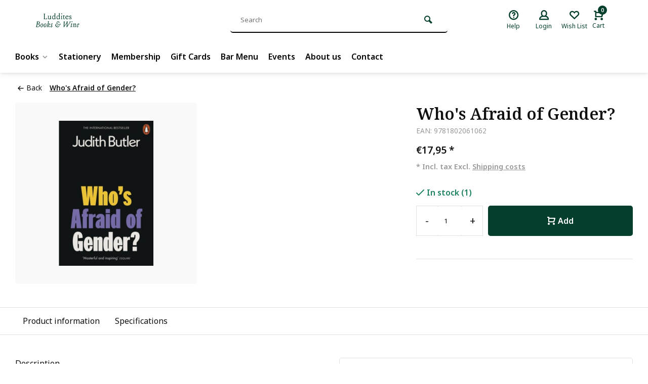

--- FILE ---
content_type: text/html;charset=utf-8
request_url: https://www.luddites.be/whos-afraid-of-gender.html
body_size: 11796
content:
<!DOCTYPE html><html lang="us"><head><meta charset="utf-8"/><!-- [START] 'blocks/head.rain' --><!--

  (c) 2008-2026 Lightspeed Netherlands B.V.
  http://www.lightspeedhq.com
  Generated: 29-01-2026 @ 06:36:21

--><link rel="canonical" href="https://www.luddites.be/whos-afraid-of-gender.html"/><link rel="alternate" href="https://www.luddites.be/index.rss" type="application/rss+xml" title="New products"/><meta name="robots" content="noodp,noydir"/><meta name="google-site-verification" content="xxZkJEW_nRH6SFNuXO6Je8HxzkaSQLpYkxfT1zMrxnc"/><meta property="og:url" content="https://www.luddites.be/whos-afraid-of-gender.html?source=facebook"/><meta property="og:site_name" content="Luddites Books &amp; Wine"/><meta property="og:title" content="Who&#039;s Afraid of Gender?"/><meta property="og:description" content="Author: Judith Butler, Cover: Paperback, Pages: 320"/><meta property="og:image" content="https://cdn.webshopapp.com/shops/297859/files/472966122/whos-afraid-of-gender.jpg"/><!--[if lt IE 9]><script src="https://cdn.webshopapp.com/assets/html5shiv.js?2025-02-20"></script><![endif]--><!-- [END] 'blocks/head.rain' --><meta http-equiv="X-UA-Compatible" content="IE=edge" /><title>Who&#039;s Afraid of Gender? - Luddites Books &amp; Wine</title><meta name="description" content="Author: Judith Butler, Cover: Paperback, Pages: 320"><meta name="keywords" content="Who&#039;s, Afraid, of, Gender?, Bookstore, wine bar, books, wine"><meta name="MobileOptimized" content="320"><meta name="HandheldFriendly" content="true"><meta name="viewport" content="width=device-width, initial-scale=1, minimum-scale=1, maximum-scale=1"><meta name="author" content="https://www.webdinge.nl/"><link rel="preload" href="https://fonts.googleapis.com/css2?family=Noto+Serif:wght@600&amp;family=Noto+Sans:wght@400;600;700;800;900&display=swap" as="style"><link rel="preconnect" href="https://fonts.googleapis.com"><link rel="preconnect" href="https://fonts.gstatic.com" crossorigin><link rel="dns-prefetch" href="https://fonts.googleapis.com"><link rel="dns-prefetch" href="https://fonts.gstatic.com" crossorigin><link href='https://fonts.googleapis.com/css2?family=Noto+Serif:wght@600&amp;family=Noto+Sans:wght@400;600;700;800;900&display=swap' rel='stylesheet'><link rel="preconnect" href="//cdn.webshopapp.com/" crossorigin><link rel="dns-prefetch" href="//cdn.webshopapp.com/"><link rel="preload" as="style" href="https://cdn.webshopapp.com/shops/297859/themes/157064/assets/deviant-functions.css?2026011411454720201123231901"><link rel="preload" as="style" href="https://cdn.webshopapp.com/shops/297859/themes/157064/assets/theme-deviant.css?2026011411454720201123231901"><link rel="preload" as="script" href="https://cdn.webshopapp.com/shops/297859/themes/157064/assets/deviant-functions.js?2026011411454720201123231901"><link rel="preload" as="script" href="https://cdn.webshopapp.com/shops/297859/themes/157064/assets/theme-deviant.js?2026011411454720201123231901"><link rel="shortcut icon" href="https://cdn.webshopapp.com/shops/297859/themes/157064/v/1149471/assets/favicon.ico?20220209193509" type="image/x-icon" /><link rel="stylesheet" href="https://cdn.webshopapp.com/shops/297859/themes/157064/assets/deviant-functions.css?2026011411454720201123231901" /><link rel="stylesheet" href="https://cdn.webshopapp.com/shops/297859/themes/157064/assets/theme-deviant.css?2026011411454720201123231901" /><script src="https://cdn.webshopapp.com/shops/297859/themes/157064/assets/jquery-3-5-1-min.js?2026011411454720201123231901"></script><script>
 window.lazySizesConfig = window.lazySizesConfig || {};
 window.lazySizesConfig.lazyClass = 'lazy';
 document.addEventListener('lazybeforeunveil', function(e){
    var bg = e.target.getAttribute('data-bg');
    if(bg){
        e.target.style.backgroundImage = 'url(' + bg + ')';
    }
});
</script><script type="application/ld+json">
{
  "@context": "https://schema.org/",
  "@type": "Organization",
  "url": "https://www.luddites.be/",
  "name": "Luddites Books &amp; Wine",
  "legalName": "Luddites Books &amp; Wine",
  "description": "Author: Judith Butler, Cover: Paperback, Pages: 320",
  "logo": "https://cdn.webshopapp.com/shops/297859/themes/157064/v/2383854/assets/logo.png?20240806094116",
  "image": "https://cdn.webshopapp.com/shops/297859/themes/157064/assets/banner1.png?2026011411454720201123231901",
  "contactPoint": {
    "@type": "ContactPoint",
    "contactType": "Customer service",
    "telephone": "+32 3 298 55 33"
  },
  "address": {
    "@type": "PostalAddress",
    "streetAddress": "Hopland 34",
    "addressLocality": "Antwerpen",
    "addressRegion": "",
    "postalCode": "2000",
    "addressCountry": "Belgium"
  }
}
</script><style>.kiyoh-shop-snippets {	display: none !important;}</style></head><body><!-- Google Tag Manager (noscript) --><noscript><iframe src="https://www.googletagmanager.com/ns.html?id="
height="0" width="0" style="display:none;visibility:hidden"></iframe></noscript><!-- End Google Tag Manager (noscript) --><div class="main-container two-lines btn_round"><header id="header" ><div class="inner-head logo_ll"><div class="header flex flex-align-center flex-between container"><div class="logo "><a href="https://www.luddites.be/" title="Luddites Books &amp; Wine" ><img src="https://cdn.webshopapp.com/shops/297859/themes/157064/v/1149309/assets/mobile-logo.png?20220209181030" alt="Luddites Books &amp; Wine" width="240" height="60"  class="visible-mobile visible-tablet" /><img src="https://cdn.webshopapp.com/shops/297859/files/402344690/logo-luddites.svg" alt="Luddites Books &amp; Wine" width="240" height="60"  class="visible-desktop" /></a></div><div class="search search-desk flex1 visible-desktop"><form action="https://www.luddites.be/search/" method="get"><div class="clearable-input flex"><input type="text" name="q" class="search-query" autocomplete="off" placeholder="Search" value="" /><span class="clear-search btn-round small hidden-desktop" data-clear-input><i class="icon-remove"></i></span><button type="submit" class="btn"><i class="icon-search"></i></button></div></form><div class="autocomplete dropdown-menu" role="menu"><div class="products container grid grid-6"></div><div class="notfound">No products found</div><div class="more"><a class="banner-btn trans livesearch" href="#">View all results <span>(0)</span></a></div></div></div><div class="tools-wrap flex flex-align-center "><div class="tool service"><div class="select-dropdown"><a class="flex flex-column flex-align-center" href="https://www.luddites.be/service/"><i class="icon-help"></i><span class="small-lable visible-desktop">Help</span></a></div></div><div class="tool myacc"><div class="select-dropdown"><a class="flex flex-column flex-align-center" data-fancybox="" data-src="#popup-login" data-options='{"touch" : false, "modal" : false}' href="javascript:;"><i class="icon-users"></i><span class="small-lable  visible-desktop">Login</span></a></div></div><div class="tool wishlist"><a class="flex flex-column flex-align-center" data-fancybox="" data-src="#popup-login" data-options='{"touch" : false, "modal" : false}' href="javascript:;"><i class="icon-heart"></i><span class="small-lable  visible-desktop">Wish List</span></a></div><div class="tool mini-cart"><div class="select-dropdown"><a href="https://www.luddites.be/cart/" class="flex flex-column flex-align-center"><span class="i-wrap"><span class="ccnt">0</span><i class="icon-cart-modern"></i></span><span class="small-lable visible-desktop">Cart</span></a><div class="dropdown-menu keep-open" role="menu"><div class="pleasewait"><svg width="100px"  height="100px"  xmlns="http://www.w3.org/2000/svg" viewBox="0 0 100 100" preserveAspectRatio="xMidYMid" class="lds-eclipse" style="background: rgba(0, 0, 0, 0) none repeat scroll 0% 0%;"><path ng-attr-d="" ng-attr-fill="" stroke="none" d="M10 50A40 40 0 0 0 90 50A40 42 0 0 1 10 50" fill="#ff5000"><animateTransform attributeName="transform" type="rotate" calcMode="linear" values="0 50 51;360 50 51" keyTimes="0;1" dur="1s" begin="0s" repeatCount="indefinite"></animateTransform></path></svg></div><div class="title">Cart<span class="close-cart btn-round small visible-mobile visible-tablet"><i class="icon-remove"></i></span></div><div class="widget_content flex flex-column"><div class="item no-products ">You have no items in your shopping cart</div></div><div class="cart-info show"><div class="total"><div class="shipc flex flex-align-center flex-between"><span>Total:</span><span class="amount">€0,00</span></div><a href="https://www.luddites.be/checkout/" class="btn btn1" title="Checkout">Checkout</a><a href="https://www.luddites.be/cart/" title="Edit shopping cart" class="view-cart btn btn3">Edit shopping cart</a></div></div></div></div></div></div></div><nav id="menu" class="nav list-inline menu_style1 visible-desktop"><div class="container"><ul class="menu list-inline"><li class="item sub"><a href="https://www.luddites.be/books/" title="Books">Books<i class="hidden-tab-ls icon-small-down"></i></a><div class="dropdown-menu"><ul><li><a class="flex flex-between flex-align-center" href="https://www.luddites.be/books/english-fiction/" title="English Fiction">English Fiction<i class="hidden-tab-ls icon-small-right"></i></a><ul class="dropdown-menu ss"><li class="sub-item-title">English Fiction</li><li><a class="flex flex-between flex-align-center" href="https://www.luddites.be/books/english-fiction/literature/" title="Literature">Literature</a></li><li><a class="flex flex-between flex-align-center" href="https://www.luddites.be/books/english-fiction/ya/" title="YA">YA</a></li><li><a class="flex flex-between flex-align-center" href="https://www.luddites.be/books/english-fiction/poetry/" title="Poetry">Poetry</a></li><li><a class="flex flex-between flex-align-center" href="https://www.luddites.be/books/english-fiction/graphic-novels/" title="Graphic Novels">Graphic Novels</a></li><li><a class="flex flex-between flex-align-center" href="https://www.luddites.be/books/english-fiction/fantasy/" title="Fantasy">Fantasy</a></li><li><a class="flex flex-between flex-align-center" href="https://www.luddites.be/books/english-fiction/science-fiction/" title="Science Fiction">Science Fiction</a></li><li><a class="flex flex-between flex-align-center" href="https://www.luddites.be/books/english-fiction/special-editions/" title="Special Editions">Special Editions</a></li><li><a class="flex flex-between flex-align-center" href="https://www.luddites.be/books/english-fiction/japanese-literature/" title="Japanese Literature">Japanese Literature</a></li><li><a class="flex flex-between flex-align-center" href="https://www.luddites.be/books/english-fiction/romance/" title="Romance">Romance</a></li><li><a class="flex flex-between flex-align-center" href="https://www.luddites.be/books/english-fiction/romantasy/" title="Romantasy">Romantasy</a></li><li><a class="flex flex-between flex-align-center" href="https://www.luddites.be/books/english-fiction/horror/" title="Horror">Horror</a></li><li><a class="flex flex-between flex-align-center" href="https://www.luddites.be/books/english-fiction/cozy-crime/" title="Cozy Crime">Cozy Crime</a></li><li class="cat-l"><a href="https://www.luddites.be/books/english-fiction/" title="English Fiction" class="btn btn3">View all</a></li></ul></li><li><a class="flex flex-between flex-align-center" href="https://www.luddites.be/books/english-non-fiction/" title="English Non-fiction">English Non-fiction<i class="hidden-tab-ls icon-small-right"></i></a><ul class="dropdown-menu ss"><li class="sub-item-title">English Non-fiction</li><li><a class="flex flex-between flex-align-center" href="https://www.luddites.be/books/english-non-fiction/psychology/" title="Psychology">Psychology</a></li><li><a class="flex flex-between flex-align-center" href="https://www.luddites.be/books/english-non-fiction/travel/" title="Travel">Travel</a></li><li><a class="flex flex-between flex-align-center" href="https://www.luddites.be/books/english-non-fiction/society-essays/" title="Society &amp; Essays">Society &amp; Essays</a></li><li><a class="flex flex-between flex-align-center" href="https://www.luddites.be/books/english-non-fiction/history/" title="History">History</a></li><li><a class="flex flex-between flex-align-center" href="https://www.luddites.be/books/english-non-fiction/philosophy/" title="Philosophy">Philosophy</a></li><li><a class="flex flex-between flex-align-center" href="https://www.luddites.be/books/english-non-fiction/food-wine-lit/" title="Food &amp; Wine Lit">Food &amp; Wine Lit</a></li><li><a class="flex flex-between flex-align-center" href="https://www.luddites.be/books/english-non-fiction/science/" title="Science">Science</a></li><li><a class="flex flex-between flex-align-center" href="https://www.luddites.be/books/english-non-fiction/art/" title="Art">Art</a></li><li><a class="flex flex-between flex-align-center" href="https://www.luddites.be/books/english-non-fiction/language/" title="Language">Language</a></li><li class="cat-l"><a href="https://www.luddites.be/books/english-non-fiction/" title="English Non-fiction" class="btn btn3">View all</a></li></ul></li><li><a class="flex flex-between flex-align-center" href="https://www.luddites.be/books/childrens/" title="Children&#039;s">Children&#039;s<i class="hidden-tab-ls icon-small-right"></i></a><ul class="dropdown-menu ss"><li class="sub-item-title">Children&#039;s</li><li><a class="flex flex-between flex-align-center" href="https://www.luddites.be/books/childrens/kinderboeken/" title="Kinderboeken">Kinderboeken<i class="icon-small-right"></i></a><ul class="dropdown-menu sss"><li class="sub-item-title">Kinderboeken</li><li><a class="flex flex-between flex-align-center" href="https://www.luddites.be/books/childrens/kinderboeken/baby-en-peuterboeken/" title="Baby- en peuterboeken">Baby- en peuterboeken</a></li><li><a class="flex flex-between flex-align-center" href="https://www.luddites.be/books/childrens/kinderboeken/informatieve-boeken/" title="Informatieve boeken">Informatieve boeken</a></li><li><a class="flex flex-between flex-align-center" href="https://www.luddites.be/books/childrens/kinderboeken/jeugdboeken/" title="Jeugdboeken">Jeugdboeken</a></li><li><a class="flex flex-between flex-align-center" href="https://www.luddites.be/books/childrens/kinderboeken/prentenboeken/" title="Prentenboeken">Prentenboeken</a></li><li class="cat-l"><a href="https://www.luddites.be/books/childrens/kinderboeken/" title="Kinderboeken" class="btn btn3">View all</a></li></ul></li><li><a class="flex flex-between flex-align-center" href="https://www.luddites.be/books/childrens/childrens-books/" title="Children&#039;s Books">Children&#039;s Books</a></li><li class="cat-l"><a href="https://www.luddites.be/books/childrens/" title="Children&#039;s" class="btn btn3">View all</a></li></ul></li><li><a class="flex flex-between flex-align-center" href="https://www.luddites.be/books/nederlandstalige-fictie/" title="Nederlandstalige Fictie">Nederlandstalige Fictie<i class="hidden-tab-ls icon-small-right"></i></a><ul class="dropdown-menu ss"><li class="sub-item-title">Nederlandstalige Fictie</li><li><a class="flex flex-between flex-align-center" href="https://www.luddites.be/books/nederlandstalige-fictie/literatuur/" title="Literatuur">Literatuur</a></li><li><a class="flex flex-between flex-align-center" href="https://www.luddites.be/books/nederlandstalige-fictie/poezie/" title="Poëzie">Poëzie</a></li><li><a class="flex flex-between flex-align-center" href="https://www.luddites.be/books/nederlandstalige-fictie/strips-en-cartoons/" title="Strips en Cartoons">Strips en Cartoons</a></li><li class="cat-l"><a href="https://www.luddites.be/books/nederlandstalige-fictie/" title="Nederlandstalige Fictie" class="btn btn3">View all</a></li></ul></li><li><a class="flex flex-between flex-align-center" href="https://www.luddites.be/books/nederlandstalige-non-fictie/" title="Nederlandstalige Non-fictie">Nederlandstalige Non-fictie<i class="hidden-tab-ls icon-small-right"></i></a><ul class="dropdown-menu ss"><li class="sub-item-title">Nederlandstalige Non-fictie</li><li><a class="flex flex-between flex-align-center" href="https://www.luddites.be/books/nederlandstalige-non-fictie/eten-en-drinken/" title="Eten en drinken">Eten en drinken</a></li><li><a class="flex flex-between flex-align-center" href="https://www.luddites.be/books/nederlandstalige-non-fictie/filosofie/" title="Filosofie">Filosofie</a></li><li><a class="flex flex-between flex-align-center" href="https://www.luddites.be/books/nederlandstalige-non-fictie/geschiedenis/" title="Geschiedenis">Geschiedenis</a></li><li><a class="flex flex-between flex-align-center" href="https://www.luddites.be/books/nederlandstalige-non-fictie/psychologie/" title="Psychologie">Psychologie</a></li><li><a class="flex flex-between flex-align-center" href="https://www.luddites.be/books/nederlandstalige-non-fictie/reizen/" title="Reizen">Reizen</a></li><li><a class="flex flex-between flex-align-center" href="https://www.luddites.be/books/nederlandstalige-non-fictie/mens-en-maatschappij/" title="Mens en maatschappij">Mens en maatschappij</a></li><li class="cat-l"><a href="https://www.luddites.be/books/nederlandstalige-non-fictie/" title="Nederlandstalige Non-fictie" class="btn btn3">View all</a></li></ul></li><li class="cat-l"><a href="https://www.luddites.be/books/" title="Books" class="btn btn3">View all</a></li></ul></div></li><li class="item"><a href="https://www.luddites.be/stationery/" title="Stationery">Stationery</a></li><li class="item"><a href="https://www.luddites.be/one-year-membership.html" title="Membership">Membership</a></li><li class="item"><a href="https://www.luddites.be/buy-gift-card/" title="Gift Cards">Gift Cards</a></li><li class="item"><a href="https://www.luddites.be/service/menu/" title="Bar Menu">Bar Menu</a></li><li class="item"><a href="https://www.luddites.be/blogs/events/" title="Events">Events</a></li><li class="item"><a href="https://www.luddites.be/service/about/" title="About us">About us</a></li><li class="item"><a href="https://www.luddites.be/service/" title="Contact">Contact</a></li></ul></div></nav></div><div class="search ll flex1 visible-mobile visible-tablet search-mob"><div class="mob-men flex flex-align-center"><i class="icon-menu"></i></div><form action="https://www.luddites.be/search/" method="get"><div class="clearable-input flex"><input type="text" name="q" class="search-query" autocomplete="off" placeholder="Search" value="" /><span class="clear-search btn-round small hidden-desktop" data-clear-input><i class="icon-remove"></i></span></div></form><div class="autocomplete dropdown-menu" role="menu"><div class="products container grid grid-6"></div><div class="notfound">No products found</div><div class="more"><a class="banner-btn trans livesearch" href="#">View all results <span>(0)</span></a></div></div></div></header><div class="mobile-add-msg"><div class="inner-msg"><span class="title">Added to cart</span><div class="item flex flex-align-center"><div class="item-image-container greyed"><img src="" alt="" width="60" height="60" /></div><span class="item-name flex1"></span><span class="item-price-container flex flex-column"><span class="old-price"></span><span class="item-price"></span></span></div><a href="https://www.luddites.be/cart/" class="btn btn1" title="Edit shopping cart">Edit shopping cart</a><a href="javascript:;" title="Continue shopping" class="hide-msg btn btn3">Continue shopping</a></div></div><script type="application/ld+json">
{
  "@context": "https://schema.org/",
  "@type": "Product",
  "name": "Who&#039;s Afraid of Gender?",
  "image": [
        "https://cdn.webshopapp.com/shops/297859/files/472966122/image.jpg"       ],
  "description": "Author: Judith Butler, Cover: Paperback, Pages: 320",
  "mpn": "",
  "sku": "",
  "brand": {
    "@type": "Brand",
    "name": ""
  },
    "offers": {
    "@type": "Offer",
    "url": "https://www.luddites.be/whos-afraid-of-gender.html",
    "priceCurrency": "EUR",
    "price": "17.95",
    "itemCondition": "https://schema.org/NewCondition",
    "availability": "https://schema.org/InStock",
    "priceValidUntil": "01/29/2027"
  }}
</script><link href="https://cdn.webshopapp.com/shops/297859/themes/157064/assets/product.css?2026011411454720201123231901" rel="stylesheet" type='text/css' /><script src="https://cdn.webshopapp.com/shops/297859/themes/157064/assets/product.js?2026011411454720201123231901"></script><div class="container"><script type="application/ld+json">
{
"@context": "https://schema.org",
"@type": "BreadcrumbList",
  "itemListElement": [{
    "@type": "ListItem",
    "position": 1,
    "name": "Home",
    "item": "https://www.luddites.be/"
  },    {
    "@type": "ListItem",
    "position": 2,
    "name": "Who&#039;s Afraid of Gender?",
    "item": "https://www.luddites.be/whos-afraid-of-gender.html"
  }     ]
}
</script><div class="breadcrumb-container flex flex-align-center flex-wrap"><a class="go-back" href="javascript: history.go(-1)"><i class="icon-tail-left icon_w_text"></i>Back</a><a href="https://www.luddites.be/whos-afraid-of-gender.html"  class="visible-desktop active">Who&#039;s Afraid of Gender?</a></div></div><div class="product-content container flex"><div class="images item small blocks  solid "><div class="carousel-wrap flex"><div class="main-images swiper-container" id="carouselMain" data-sw-rows="2"><div class="swiper-wrapper"><div class="swiper-slide"><a href="https://cdn.webshopapp.com/shops/297859/files/472966122/whos-afraid-of-gender.jpg" data-fancybox="gallery" class="greyed"><img data-src="https://cdn.webshopapp.com/shops/297859/files/472966122/700x700x2/whos-afraid-of-gender.jpg" alt="Who&#039;s Afraid of Gender?" class="lazy img-responsive" width=700 height=700 /></a></div></div><div class="swiper-pagination" id="page935631388"></div><div class="swiper-scrollbar" id="scroll571961000"></div><a class="swiper-prev btn-round visible-desktop" id="control773915770"><i class="icon-tail-left"></i></a><a class="swiper-next btn-round visible-desktop" id="control1637449815"><i class="icon-tail-right"></i></a></div></div></div><div class="meta item"><a href="https://www.luddites.be/" class="brand-name"></a><h1 class="title">Who&#039;s Afraid of Gender?</h1><span class="spec-label">EAN: 9781802061062</span><div class="item-price-container flex flex-between flex-align-center" 
       	
      ><div class="wrap"><span class="item-price">€17,95        <span class="asterisk">*</span></span><div class="de-legal"><span class="shippingreturn-de">
          * Incl. tax Excl. <a href="https://www.luddites.be/service/shipping-returns/" data-fancybox="" data-type="ajax" data-src="https://www.luddites.be/service/shipping-returns/" data-filter=".anyipsum" data-options='{"touch" : false, "modal" : false}' href="javascript:;">Shipping costs</a></span></div></div></div><form action="https://www.luddites.be/cart/add/310875499/" id="product_configure_form" method="post" ><input type="hidden" name="bundle_id" id="product_configure_bundle_id" value=""><div class="product-add  custom-select" data-product_id="156483193"><input type="hidden" name="bundle_id" id="product_configure_bundle_id" value=""></div><div class="stock-level"><span class="color-green"><i class="icon-check icon_w_text"></i>In stock (1)     	 </span></div><div class="adding make-sticky flex flex-align-center"><div class="errors"><span class="subtitle">Required fields:</span><ul class="config_errors"></ul></div><div class="quantity-input flex1"><div class="input-wrap is_pp"><a href="javascript:;" class="down quantity-btn " data-way="down">-</a><input type="number" pattern="/d*" name="quantity" value="1" ><a href="javascript:;" class="up quantity-btn " data-way="up">+</a></div></div><button type="submit" class=" pp_is_add_btn flex2 btn btn1 stay" title="Add to cart"><i class="icon-cart-modern icon_w_text"></i>Add</button></div></form><div class="action-btns flex flex-align-center"></div><div class="product-usps"></div></div></div><nav class="product-menu visible-desktop"><div class="container flex"><ul class="list-inline flex1"><li><a href="#description" class="goMenu">Product information</a></li><li><a href="#specifications" class="goMenu">Specifications</a></li></ul><div class="secondary_add flex flex-align-center"><img class="lazy" src="https://cdn.webshopapp.com/shops/297859/files/472966122/100x100x2/whos-afraid-of-gender.jpg" alt="Who&#039;s Afraid of Gender?" width="100" height="100" /><span class="flex1"><span class="sec-title">Who&#039;s Afraid of Gender?</span><div class="pricing"><span class="item-price"><span class="reg_p">€17,95</span><span class="asterisk">*</span></span></div></span><button type="submit" class="pp_is_add_btn add_sec btn btn1 stay" title="Add to cart"><i class="icon-cart-modern"></i></button></div></div></nav><div class="product-desc" id="block1"><div class="flex container" ><div class="flex1 col1"><div class="product-block" id="description"><div class="header-title flex flex-column"><span class="subtitle">Description</span><span class="title">Who&#039;s Afraid of Gender?</span></div><div class="codes flex flex-align-center"></div><div class="desc-wrap toggle-content "><p>From one of the most influential thinkers of our time, an enlightening, essential account of how a fear of gender is fuelling reactionary politics around the world Judith Butler, the ground-breaking philosopher whose work has redefined how we think about gender and sexuality, confronts the attacks on gender that have become central to right-wing movements today. Global networks have formed ‘anti-gender ideology movements’ dedicated to circulating a fantasy that gender is a dangerous threat to families, local cultures, civilization – and even ‘man’ himself. Inflamed by the rhetoric of public figures, this movement has sought to abolish reproductive justice, undermine protections against violence, and strip trans and queer people of their rights.<br /><br />But what, exactly, is so disturbing about gender? In this vital, courageous book, Butler carefully examines how ‘gender’ has become a phantasm for emerging authoritarian regimes, fascist formations and transexclusionary feminists, and the concrete ways in which this phantasm works. Operating in tandem with deceptive accounts of critical race theory and xenophobic panics about migration, the anti-gender movement demonizes struggles for equality and leaves millions of people vulnerable to subjugation. An essential intervention into one of the most fraught issues of our moment, Who's Afraid of Gender? is a galvanizing call to make a broad coalition with all those who struggle for equality and fight injustice.<br /><br />Imagining new possibilities for freedom and solidarity, Butler offers us an essentially hopeful work that is both timely and timeless.</p></div></div></div><div class="flex1 col2"><div class="service product-block" id="service"><div class="wrap flex flex-column"><span class="title">Can we help?</span><div style="position:relative;"><div class="service-block flex flex-align-center"><i class="serv-icon icon-phone"></i><span class="text flex"><span>Call us</span><a href="tel:+32 3 298 55 33">+32 3 298 55 33</a></span></div><div class="service-block flex flex-align-center"><i class="serv-icon icon-send"></i><span class="text flex"><span>Send us an email</span><a href="/cdn-cgi/l/email-protection#4b232e2727240b273e2f2f223f2e3865292e"><span class="__cf_email__" data-cfemail="f8909d949497b8948d9c9c918c9d8bd69a9d">[email&#160;protected]</span></a></span></div></div></div></div></div></div></div><div class="product-desc" id="block2"><div class="container" ><div id="specifications" class="specs product-block flex"><div class="inner flex1"><span class="title">Specifications</span><div class="single-tab mobile-wrap"><ul class="product-details-list"><li><span class="spec-label">EAN:</span><span class="spec-value"> 9781802061062</span></li><li><span class="spec-label">Author</span><span class="spec-value">
                                  Judith Butler 
                                                  </span></li><li><span class="spec-label">Cover</span><span class="spec-value">
                                  Paperback
                                                  </span></li><li><span class="spec-label">Pages</span><span class="spec-value">
                                  320
                                                  </span></li></ul></div></div></div></div></div><div class="product-desc" id="block3"><div class="container" ></div></div><div class="related"><div id="recent" class="home-products"><div class="container header flex flex-align-center flex-between"><div class="header-title  flex flex-column"><span class="subtitle"></span><span class="title">Recently viewed</span></div></div><div class="container"><div class="carousel"><div class="swiper-container normal" id="carousel966655795"data-sw-items="[4,3.1,1.5]" data-sw-nav="true" data-sw-freemode="true" data-sw-scroll="true"><div class="swiper-wrapper"><div class="item is_grid swiper-slide   flex flex-column" data-handle="https://www.luddites.be/whos-afraid-of-gender.html" data-vid="310875499" data-extrainfo="" data-imgor="square" ><div class="item-image-container small square"><a class="m-img greyed" href="https://www.luddites.be/whos-afraid-of-gender.html" title="Who&#039;s Afraid of Gender?"><img src="https://cdn.webshopapp.com/assets/blank.gif?2025-02-20" data-src="https://cdn.webshopapp.com/shops/297859/files/472966122/320x320x2/whos-afraid-of-gender.jpg" alt="Who&#039;s Afraid of Gender?" class="lazy" width=320 height=320 /></a><div class="label flex"></div></div><div class="item-meta-container flex flex-column flex1"><a class="item-name" href="https://www.luddites.be/whos-afraid-of-gender.html" title="Who&#039;s Afraid of Gender?"><h3>Who&#039;s Afraid of Gender?</h3></a><div class="short-desc">Author: Judith Butler, Cover: Paperback, Pages: 320</div><div class="item-btn flex flex-align-center flex-between"><div class="item-price-container no-reviews flex flex-column"><span class="item-price">€17,95<span class="asterisk">*</span></span></div><div class="action-btns flex flex-align-center flex1"><a href="https://www.luddites.be/cart/add/310875499/" class="is_add_btn stay pb btn-round " title="Add to cart"><i class="icon-cart-modern"></i></a></div></div><div class="product-overlay" data-load="avail"><span class="availability"></span></div><div class="de-legal"><span class="shippingreturn-de">
          * Incl. tax Excl. <a data-fancybox="" data-type="ajax" data-src="https://www.luddites.be/service/shipping-returns/" data-filter=".anyipsum" data-options='{"touch" : false, "modal" : false}' href="javascript:;">Shipping costs</a></span></div></div></div></div></div><div class="swiper-scrollbar" id="scroll222244425"></div><a class="swiper-prev btn-round visible-desktop" id="control498957132"><i class="icon-tail-left"></i></a><a class="swiper-next btn-round visible-desktop" id="control1782051320"><i class="icon-tail-right"></i></a></div></div></div></div><footer id="footer"><div class="footer-usps"><div class=" container flex"><div class="usp-car swiper-container normal" id="carousel1359028188" data-sw-items="[4,3,2,1]" data-sw-auto="true"><div class="swiper-wrapper"></div></div></div></div><div class="footer-newsletter"><div class="newslet container"><form id="form-newsletter" action="https://www.luddites.be/account/newsletter/" method="post" class="flex flex-align-center"><span class="tagline">Join the conspiracy<span class="subline">Subscribe to our newsletter to stay updated.</span></span><input type="hidden" name="key" value="755cebfd27719268449d42114b5b59d7" /><input type="text" name="email" tabindex="2" placeholder="Email address" class="form-control"/><button type="submit" class="btn btn1">Subscribe</button></form></div></div><div class="footer-service"><div class="container flex"><div class="service"><span class="title">Can we help?</span><div class="wrap flex flex-wrap"><div class="service-block flex flex-align-center"><i class="serv-icon icon-phone"></i><span class="text"><span>Call us</span><a href="tel:+32 3 298 55 33">+32 3 298 55 33</a></span></div><div class="service-block flex flex-align-center"><i class="serv-icon icon-send"></i><span class="text"><span>Send us an email</span><a href="/cdn-cgi/l/email-protection#c4aca1a8a8ab84a8b1a0a0adb0a1b7eaa6a1"><span class="__cf_email__" data-cfemail="d8b0bdb4b4b798b4adbcbcb1acbdabf6babd">[email&#160;protected]</span></a></span></div></div></div><div class="cust-service flex1 flex flex-column"><span class="title">Customer service<i class="icon_w_text icon-minimal-down visible-mobile"></i></span><div class="toggle flex flex-column"><a href="https://www.luddites.be/service/general-terms-conditions/" title="General terms &amp; conditions">
                        	General terms &amp; conditions
                      </a><a href="https://www.luddites.be/service/payment-methods/" title="Payment methods">
                        	Payment methods
                      </a><a href="https://www.luddites.be/service/shipping-returns/" title="Shipping &amp; Returns">
                        	Shipping &amp; Returns
                      </a><a href="https://www.luddites.be/service/" title="Customer support">
                        	Contact
                      </a></div></div><div class="cust-service flex1 flex flex-column"><span class="title">Information<i class="icon_w_text icon-minimal-down visible-mobile"></i></span><div class="toggle flex flex-column"><a href="https://www.luddites.be/account/" title="My account">My account</a><a href="https://www.luddites.be/service/about/" title="About Us">
              About Us          	</a><a href="https://www.luddites.be/blogs/events/" title="Events">Blog</a></div></div><div class="cust-service flex1 flex flex-column"><span class="title">Categories<i class="icon_w_text icon-minimal-down visible-mobile"></i></span><div class="toggle flex flex-column"><a href="https://www.luddites.be/books/" title="Books">Books</a><a href="https://www.luddites.be/stationery/" title="Stationery">Stationery</a><a href="https://www.luddites.be/brands/" title="Authors">Authors</a></div></div></div></div><div class="footer-company"><div class="container no-cust-img" ><div class="flex flex-align-center border-wrap "><div class="adjust comp-logo visible-tablet visible-desktop"><img src="https://cdn.webshopapp.com/assets/blank.gif?2025-02-20" data-src="https://cdn.webshopapp.com/shops/297859/files/402344690/logo-luddites.svg" alt="Luddites Books &amp; Wine" class="lazy is_logo-img" width="130" height="80"/></div><div class="text addre flex contains-logo"><i class="icon-pin"></i><div class="text"><a class="flex flex-column" href="https://maps.google.com/?q=Hopland+34+2000+Antwerpen+Belgium" target="_blank"><span>Hopland 34</span><span>2000, Antwerpen</span></a></div></div><div class="text flex flex-column"><span><b>CoC number:</b> 0731.677.433</span><span><b>Tax Number:</b> BE0731.677.433</span></div><div class="socials flex1 flex flex-align-center"><div class="text flex flex-align-center"><a href="https://www.facebook.com/LudditesBooksWine" class="btn-round" title="Facebook" target="_blank" rel="noopener"><i class="icon-fb"></i></a><a href="https://www.instagram.com/ludditesantwerp/" class="btn-round" target="_blank" rel="noopener"><i class=" icon-instagram"></i></a></div></div></div></div></div><div class="copyright"><div class="container flex flex-align-center"><div class="flex1">
      © Luddites Books &amp; Wine 
      <span>- Theme made by <a rel="noopener" target="_blank" style="color:#ff6000;" title="Webdinge.nl" href="https://www.webdinge.nl">Webdinge.nl</a></span><a title="Sitemap" href="https://www.luddites.be/sitemap/">Sitemap</a></div><div class="payments flex2"><a href="https://www.luddites.be/service/payment-methods/" title="iDEAL"><img src="https://cdn.webshopapp.com/assets/blank.gif?2025-02-20" data-src="https://cdn.webshopapp.com/shops/297859/themes/157064/assets/p-ideal.png?2026011411454720201123231901" alt="iDEAL" width="50" height="30" class="lazy"/></a><a href="https://www.luddites.be/service/payment-methods/" title="PayPal"><img src="https://cdn.webshopapp.com/assets/blank.gif?2025-02-20" data-src="https://cdn.webshopapp.com/shops/297859/themes/157064/assets/p-paypal.png?2026011411454720201123231901" alt="PayPal" width="50" height="30" class="lazy"/></a><a href="https://www.luddites.be/service/payment-methods/" title="Bancontact"><img src="https://cdn.webshopapp.com/assets/blank.gif?2025-02-20" data-src="https://cdn.webshopapp.com/shops/297859/themes/157064/assets/p-mistercash.png?2026011411454720201123231901" alt="Bancontact" width="50" height="30" class="lazy"/></a><a href="https://www.luddites.be/service/payment-methods/" title="Belfius"><img src="https://cdn.webshopapp.com/assets/blank.gif?2025-02-20" data-src="https://cdn.webshopapp.com/shops/297859/themes/157064/assets/p-belfius.png?2026011411454720201123231901" alt="Belfius" width="50" height="30" class="lazy"/></a><a href="https://www.luddites.be/service/payment-methods/" title="KBC"><img src="https://cdn.webshopapp.com/assets/blank.gif?2025-02-20" data-src="https://cdn.webshopapp.com/shops/297859/themes/157064/assets/p-kbc.png?2026011411454720201123231901" alt="KBC" width="50" height="30" class="lazy"/></a><a href="https://www.luddites.be/service/payment-methods/" title="MasterCard"><img src="https://cdn.webshopapp.com/assets/blank.gif?2025-02-20" data-src="https://cdn.webshopapp.com/shops/297859/themes/157064/assets/p-mastercard.png?2026011411454720201123231901" alt="MasterCard" width="50" height="30" class="lazy"/></a><a href="https://www.luddites.be/service/payment-methods/" title="Visa"><img src="https://cdn.webshopapp.com/assets/blank.gif?2025-02-20" data-src="https://cdn.webshopapp.com/shops/297859/themes/157064/assets/p-visa.png?2026011411454720201123231901" alt="Visa" width="50" height="30" class="lazy"/></a><a href="https://www.luddites.be/service/payment-methods/" title="Visa Electron"><img src="https://cdn.webshopapp.com/assets/blank.gif?2025-02-20" data-src="https://cdn.webshopapp.com/shops/297859/themes/157064/assets/p-visaelectron.png?2026011411454720201123231901" alt="Visa Electron" width="50" height="30" class="lazy"/></a><a href="https://www.luddites.be/service/payment-methods/" title="Maestro"><img src="https://cdn.webshopapp.com/assets/blank.gif?2025-02-20" data-src="https://cdn.webshopapp.com/shops/297859/themes/157064/assets/p-maestro.png?2026011411454720201123231901" alt="Maestro" width="50" height="30" class="lazy"/></a><a href="https://www.luddites.be/service/payment-methods/" title="American Express"><img src="https://cdn.webshopapp.com/assets/blank.gif?2025-02-20" data-src="https://cdn.webshopapp.com/shops/297859/themes/157064/assets/p-americanexpress.png?2026011411454720201123231901" alt="American Express" width="50" height="30" class="lazy"/></a></div></div></div></footer></div><div class="menu--overlay"></div><link rel="stylesheet" href="https://cdn.webshopapp.com/shops/297859/themes/157064/assets/custom.css?2026011411454720201123231901" /><script data-cfasync="false" src="/cdn-cgi/scripts/5c5dd728/cloudflare-static/email-decode.min.js"></script><script src="https://cdn.webshopapp.com/shops/297859/themes/157064/assets/deviant-functions.js?2026011411454720201123231901"></script><script src="https://cdn.webshopapp.com/shops/297859/themes/157064/assets/theme-deviant.js?2026011411454720201123231901"></script><script>
     var ajaxTranslations = {"Online":"Online","Away":"Away","Offline":"Offline","Open chat":"Open chat","Leave a message":"Leave a message","Brands":"Authors","Popular products":"Popular products","Newest products":"Newest products","Products":"Products","Free":"Free","Now opened":"Now opened","Visiting hours":"Visiting hours","View product":"View product","Show":"Show","Hide":"Hide","Total":"Total","Add":"Add","Wishlist":"Wish List","Information":"Information","Add to wishlist":"Add to wishlist","Compare":"Compare","Add to compare":"Add to compare","Items":"Items","Related products":"Related products","Article number":"Article number","Brand":"Brand","Availability":"Availability","Delivery time":"Delivery time","In stock":"In stock","Out of stock":"Out of stock","Sale":"Sale","Quick shop":"Quick shop","Edit":"Edit","Checkout":"Checkout","Unit price":"Unit price","Make a choice":"Make a choice","reviews":"reviews","Qty":"Amount","More info":"More info","Continue shopping":"Continue shopping","This article has been added to your cart":"This article has been added to your cart","has been added to your shopping cart":"has been added to your shopping cart","Delete":"Delete","Reviews":"Reviews","Read more":"Read more","Read less":"Read less","Discount":"Discount","Save":"Save","Description":"Description","Your cart is empty":"Your cart is empty","Year":"Year","Month":"Month","Day":"Day","Hour":"Hour","Minute":"Minute","Days":"Days","Hours":"Hours","Minutes":"Minutes","Seconds":"Seconds","Select":"Select","Search":"Search","Show more":"Show more","Show less":"Show less","Deal expired":"Deal expired","Open":"Open","Closed":"Closed","Next":"Next","Previous":"Previous","View cart":"View cart","Live chat":"Live chat","":""},
    cust_serv_today = '11.00 - 20.00',
      	shop_locale = 'en-US',
      		searchUrl = 'https://www.luddites.be/search/',
         compareUrl = 'https://www.luddites.be/compare/',
            shopUrl = 'https://www.luddites.be/',
shop_domains_assets = 'https://cdn.webshopapp.com/shops/297859/themes/157064/assets/', 
         dom_static = 'https://static.webshopapp.com/shops/297859/',
       second_image = '0',
          shop_curr = '€',
          hide_curr = false,
          			b2b = '',
   headlines_height = 500,
setting_hide_review_stars = '1',
   show_stock_level = '1',
             strict = '1',
         img_greyed = '1',
     hide_brandname = '0',
            img_reg = '320x320',
            img_dim = 'x2',
         img_border = 'small square',
     		wishlistUrl = 'https://www.luddites.be/account/wishlist/?format=json',
        		account = false;
          var stockship_trans = "Only $ left";
      var stock_avail_trans = "";
      var stock_avail_trans_class = "#da5b01"
                    var hide_prices = false
     </script><!-- [START] 'blocks/body.rain' --><script>
(function () {
  var s = document.createElement('script');
  s.type = 'text/javascript';
  s.async = true;
  s.src = 'https://www.luddites.be/services/stats/pageview.js?product=156483193&hash=38e0';
  ( document.getElementsByTagName('head')[0] || document.getElementsByTagName('body')[0] ).appendChild(s);
})();
</script><script>
    !function(f,b,e,v,n,t,s)
    {if(f.fbq)return;n=f.fbq=function(){n.callMethod?
        n.callMethod.apply(n,arguments):n.queue.push(arguments)};
        if(!f._fbq)f._fbq=n;n.push=n;n.loaded=!0;n.version='2.0';
        n.queue=[];t=b.createElement(e);t.async=!0;
        t.src=v;s=b.getElementsByTagName(e)[0];
        s.parentNode.insertBefore(t,s)}(window, document,'script',
        'https://connect.facebook.net/en_US/fbevents.js');
    $(document).ready(function (){
        fbq('init', '133156151908374');
                fbq('track', 'ViewContent', {"content_ids":["310875499"],"content_name":"Who's Afraid of Gender?","currency":"EUR","value":"17.95","content_type":"product","source":false});
                fbq('track', 'PageView', []);
            });
</script><noscript><img height="1" width="1" style="display:none" src="https://www.facebook.com/tr?id=133156151908374&ev=PageView&noscript=1"
    /></noscript><script>
(function () {
  var s = document.createElement('script');
  s.type = 'text/javascript';
  s.async = true;
  s.src = 'https://chimpstatic.com/mcjs-connected/js/users/c178fc7a81d9d1715bb32c1aa/415a4999471297f412c54d0cd.js';
  ( document.getElementsByTagName('head')[0] || document.getElementsByTagName('body')[0] ).appendChild(s);
})();
</script><!-- [END] 'blocks/body.rain' --><div id="popup-login" class="wd-popup" style="display:none;"><div class="popup-inner flex flex-column"><div class="title">Login</div><form action="https://www.luddites.be/account/loginPost/" method="post" id="form_login_1077094647"><input name="key" value="755cebfd27719268449d42114b5b59d7" type="hidden"><input name="type" value="login" type="hidden"><input name="email" placeholder="E-mail" type="text" autocomplete="off"><div class="pass"><input name="password" placeholder="Password" type="password" autocomplete="off" id="togglePass"><button class="show_pass" type="button">Show</button></div><a href="#" onclick="$('#form_login_1077094647').submit();" title="Inloggen" class="btn btn1">Login</a><a class="btn btn3" href="https://www.luddites.be/account/register/">Create an account</a><a class="f-pass" href="https://www.luddites.be/account/password/" title="Forgot your password?">Forgot your password?</a></form></div></div><link rel="stylesheet" href="https://cdn.webshopapp.com/shops/297859/themes/157064/assets/webdinge-quickshop.css?2026011411454720201123231901" media="print" onload="this.media='all'; this.onload=null;"><script src="https://cdn.webshopapp.com/shops/297859/themes/157064/assets/webdinge-quickshop.js?2026011411454720201123231901" async></script><link rel="stylesheet" href="https://cdn.webshopapp.com/shops/297859/themes/157064/assets/jquery-fancybox-min.css?2026011411454720201123231901" media="print" onload="this.media='all'; this.onload=null;" /><script src="https://cdn.webshopapp.com/shops/297859/themes/157064/assets/jquery-fancybox-min.js?2026011411454720201123231901" defer></script><script src="https://cdn.webshopapp.com/shops/297859/themes/157064/assets/swiper-min.js?2026011411454720201123231901" defer></script><div class="mob-men-slide visible-mobile visible-tablet"><div class="rel_fix"><div class="sideMenu"><div class="section-title flex flex-align-center flex-between"><span class="title flex1">Categories</span><a class="close btn-round small" href="#" data-slide="close"><i class="icon-remove"></i></a></div><a href="https://www.luddites.be/books/" title="Books" class="nav-item is-cat  has-children flex flex-align-center flex-between">Books<i class="icon-small-right" data-slide="forward"></i></a><div class="subsection section-content"><div class="section-title flex flex-align-center flex-between"><span class="title flex1">Books</span><a class="close btn-round small" href="#" data-slide="close"><i class="icon-remove"></i></a></div><a href="#" data-slide="back" class="go-back flex flex-align-center"><i class="icon-tail-left icon_w_text"></i>Back to categories</a><a href="https://www.luddites.be/books/english-fiction/" title="English Fiction" class="nav-item is-cat  has-children flex flex-align-center flex-between">English Fiction<i class="icon-small-right" data-slide="forward"></i></a><div class="subsection section-content"><div class="section-title flex flex-align-center flex-between"><span class="title flex1">English Fiction</span><a class="close btn-round small" href="#" data-slide="close"><i class="icon-remove"></i></a></div><a href="#" data-slide="back" class="go-back flex flex-align-center"><i class="icon-tail-left icon_w_text"></i>Back to books</a><a href="https://www.luddites.be/books/english-fiction/literature/" title="Literature" class="nav-item is-cat   flex flex-align-center flex-between">Literature</a><a href="https://www.luddites.be/books/english-fiction/ya/" title="YA" class="nav-item is-cat   flex flex-align-center flex-between">YA</a><a href="https://www.luddites.be/books/english-fiction/poetry/" title="Poetry" class="nav-item is-cat   flex flex-align-center flex-between">Poetry</a><a href="https://www.luddites.be/books/english-fiction/graphic-novels/" title="Graphic Novels" class="nav-item is-cat   flex flex-align-center flex-between">Graphic Novels</a><a href="https://www.luddites.be/books/english-fiction/fantasy/" title="Fantasy" class="nav-item is-cat   flex flex-align-center flex-between">Fantasy</a><a href="https://www.luddites.be/books/english-fiction/science-fiction/" title="Science Fiction" class="nav-item is-cat   flex flex-align-center flex-between">Science Fiction</a><a href="https://www.luddites.be/books/english-fiction/special-editions/" title="Special Editions" class="nav-item is-cat   flex flex-align-center flex-between">Special Editions</a><a href="https://www.luddites.be/books/english-fiction/japanese-literature/" title="Japanese Literature" class="nav-item is-cat   flex flex-align-center flex-between">Japanese Literature</a><a href="https://www.luddites.be/books/english-fiction/romance/" title="Romance" class="nav-item is-cat   flex flex-align-center flex-between">Romance</a><a href="https://www.luddites.be/books/english-fiction/romantasy/" title="Romantasy" class="nav-item is-cat   flex flex-align-center flex-between">Romantasy</a><a href="https://www.luddites.be/books/english-fiction/horror/" title="Horror" class="nav-item is-cat   flex flex-align-center flex-between">Horror</a><a href="https://www.luddites.be/books/english-fiction/cozy-crime/" title="Cozy Crime" class="nav-item is-cat   flex flex-align-center flex-between">Cozy Crime</a></div><a href="https://www.luddites.be/books/english-non-fiction/" title="English Non-fiction" class="nav-item is-cat  has-children flex flex-align-center flex-between">English Non-fiction<i class="icon-small-right" data-slide="forward"></i></a><div class="subsection section-content"><div class="section-title flex flex-align-center flex-between"><span class="title flex1">English Non-fiction</span><a class="close btn-round small" href="#" data-slide="close"><i class="icon-remove"></i></a></div><a href="#" data-slide="back" class="go-back flex flex-align-center"><i class="icon-tail-left icon_w_text"></i>Back to english fiction</a><a href="https://www.luddites.be/books/english-non-fiction/psychology/" title="Psychology" class="nav-item is-cat   flex flex-align-center flex-between">Psychology</a><a href="https://www.luddites.be/books/english-non-fiction/travel/" title="Travel" class="nav-item is-cat   flex flex-align-center flex-between">Travel</a><a href="https://www.luddites.be/books/english-non-fiction/society-essays/" title="Society &amp; Essays" class="nav-item is-cat   flex flex-align-center flex-between">Society &amp; Essays</a><a href="https://www.luddites.be/books/english-non-fiction/history/" title="History" class="nav-item is-cat   flex flex-align-center flex-between">History</a><a href="https://www.luddites.be/books/english-non-fiction/philosophy/" title="Philosophy" class="nav-item is-cat   flex flex-align-center flex-between">Philosophy</a><a href="https://www.luddites.be/books/english-non-fiction/food-wine-lit/" title="Food &amp; Wine Lit" class="nav-item is-cat   flex flex-align-center flex-between">Food &amp; Wine Lit</a><a href="https://www.luddites.be/books/english-non-fiction/science/" title="Science" class="nav-item is-cat   flex flex-align-center flex-between">Science</a><a href="https://www.luddites.be/books/english-non-fiction/art/" title="Art" class="nav-item is-cat   flex flex-align-center flex-between">Art</a><a href="https://www.luddites.be/books/english-non-fiction/language/" title="Language" class="nav-item is-cat   flex flex-align-center flex-between">Language</a></div><a href="https://www.luddites.be/books/childrens/" title="Children&#039;s" class="nav-item is-cat  has-children flex flex-align-center flex-between">Children&#039;s<i class="icon-small-right" data-slide="forward"></i></a><div class="subsection section-content"><div class="section-title flex flex-align-center flex-between"><span class="title flex1">Children&#039;s</span><a class="close btn-round small" href="#" data-slide="close"><i class="icon-remove"></i></a></div><a href="#" data-slide="back" class="go-back flex flex-align-center"><i class="icon-tail-left icon_w_text"></i>Back to english non-fiction</a><a href="https://www.luddites.be/books/childrens/kinderboeken/" title="Kinderboeken" class="nav-item is-cat  has-children flex flex-align-center flex-between">Kinderboeken<i class="icon-small-right" data-slide="forward"></i></a><div class="subsection section-content"><div class="section-title flex flex-align-center flex-between"><span class="title flex1">Kinderboeken</span><a class="close btn-round small" href="#" data-slide="close"><i class="icon-remove"></i></a></div><a href="#" data-slide="back" class="go-back flex flex-align-center"><i class="icon-tail-left icon_w_text"></i>Back to children&#039;s</a><a href="https://www.luddites.be/books/childrens/kinderboeken/baby-en-peuterboeken/" title="Baby- en peuterboeken" class="nav-item is-cat   flex flex-align-center flex-between">Baby- en peuterboeken</a><a href="https://www.luddites.be/books/childrens/kinderboeken/informatieve-boeken/" title="Informatieve boeken" class="nav-item is-cat   flex flex-align-center flex-between">Informatieve boeken</a><a href="https://www.luddites.be/books/childrens/kinderboeken/jeugdboeken/" title="Jeugdboeken" class="nav-item is-cat   flex flex-align-center flex-between">Jeugdboeken</a><a href="https://www.luddites.be/books/childrens/kinderboeken/prentenboeken/" title="Prentenboeken" class="nav-item is-cat   flex flex-align-center flex-between">Prentenboeken</a></div><a href="https://www.luddites.be/books/childrens/childrens-books/" title="Children&#039;s Books" class="nav-item is-cat   flex flex-align-center flex-between">Children&#039;s Books</a></div><a href="https://www.luddites.be/books/nederlandstalige-fictie/" title="Nederlandstalige Fictie" class="nav-item is-cat  has-children flex flex-align-center flex-between">Nederlandstalige Fictie<i class="icon-small-right" data-slide="forward"></i></a><div class="subsection section-content"><div class="section-title flex flex-align-center flex-between"><span class="title flex1">Nederlandstalige Fictie</span><a class="close btn-round small" href="#" data-slide="close"><i class="icon-remove"></i></a></div><a href="#" data-slide="back" class="go-back flex flex-align-center"><i class="icon-tail-left icon_w_text"></i>Back to children&#039;s</a><a href="https://www.luddites.be/books/nederlandstalige-fictie/literatuur/" title="Literatuur" class="nav-item is-cat   flex flex-align-center flex-between">Literatuur</a><a href="https://www.luddites.be/books/nederlandstalige-fictie/poezie/" title="Poëzie" class="nav-item is-cat   flex flex-align-center flex-between">Poëzie</a><a href="https://www.luddites.be/books/nederlandstalige-fictie/strips-en-cartoons/" title="Strips en Cartoons" class="nav-item is-cat   flex flex-align-center flex-between">Strips en Cartoons</a></div><a href="https://www.luddites.be/books/nederlandstalige-non-fictie/" title="Nederlandstalige Non-fictie" class="nav-item is-cat  has-children flex flex-align-center flex-between">Nederlandstalige Non-fictie<i class="icon-small-right" data-slide="forward"></i></a><div class="subsection section-content"><div class="section-title flex flex-align-center flex-between"><span class="title flex1">Nederlandstalige Non-fictie</span><a class="close btn-round small" href="#" data-slide="close"><i class="icon-remove"></i></a></div><a href="#" data-slide="back" class="go-back flex flex-align-center"><i class="icon-tail-left icon_w_text"></i>Back to nederlandstalige fictie</a><a href="https://www.luddites.be/books/nederlandstalige-non-fictie/eten-en-drinken/" title="Eten en drinken" class="nav-item is-cat   flex flex-align-center flex-between">Eten en drinken</a><a href="https://www.luddites.be/books/nederlandstalige-non-fictie/filosofie/" title="Filosofie" class="nav-item is-cat   flex flex-align-center flex-between">Filosofie</a><a href="https://www.luddites.be/books/nederlandstalige-non-fictie/geschiedenis/" title="Geschiedenis" class="nav-item is-cat   flex flex-align-center flex-between">Geschiedenis</a><a href="https://www.luddites.be/books/nederlandstalige-non-fictie/psychologie/" title="Psychologie" class="nav-item is-cat   flex flex-align-center flex-between">Psychologie</a><a href="https://www.luddites.be/books/nederlandstalige-non-fictie/reizen/" title="Reizen" class="nav-item is-cat   flex flex-align-center flex-between">Reizen</a><a href="https://www.luddites.be/books/nederlandstalige-non-fictie/mens-en-maatschappij/" title="Mens en maatschappij" class="nav-item is-cat   flex flex-align-center flex-between">Mens en maatschappij</a></div></div><a href="https://www.luddites.be/stationery/" title="Stationery" class="nav-item is-cat   flex flex-align-center flex-between">Stationery</a><a class="nav-item flex flex-align-center" href="https://www.luddites.be/one-year-membership.html" title="Membership">Membership</a><a class="nav-item flex flex-align-center" href="https://www.luddites.be/buy-gift-card/" title="Gift Cards">Gift Cards</a><a class="nav-item flex flex-align-center" href="https://www.luddites.be/service/menu/" title="Bar Menu">Bar Menu</a><a class="nav-item flex flex-align-center" href="https://www.luddites.be/blogs/events/" title="Events">Events</a><a class="nav-item flex flex-align-center" href="https://www.luddites.be/service/about/" title="About us">About us</a><a class="nav-item flex flex-align-center" href="https://www.luddites.be/service/" title="Contact">Contact</a><a class="nav-item ext flex flex-align-center" href="https://www.luddites.be/service/" title="Customer service">Customer service</a><a class="nav-item ext flex flex-align-center" href="https://www.luddites.be/account/" title="My account">My account</a></div></div></div><aside class="mobile-menu-side mob-acc-menu visible-mobile visible-tablet" data-menu="account"><div class="widget textpage welcome"><div class="title">Welcome </div></div><div class="inner"><div class="widget textpage"><div class="title">My account</div><ul class="links"><li><a href="https://www.luddites.be/account/">Account-dashboard</a></li><li><a href="https://www.luddites.be/account/information/">Account information</a></li><li><a href="https://www.luddites.be/account/billing/">Billing address</a></li><li><a href="https://www.luddites.be/account/shipping/">Shipping address</a></li><li><a href="https://www.luddites.be/account/orders/">My orders</a></li><li><a href="https://www.luddites.be/account/tickets/">My tickets</a></li><li><a href="https://www.luddites.be/account/wishlist/">My wishlist</a></li><li><a href="https://www.luddites.be/cart/">My cart</a></li><li><a href="https://www.luddites.be/account/newsletters/">Newsletters</a></li><li><a href="https://www.luddites.be/account/logout/">Log out</a></li></ul></div></div></aside><style>
    /* cookie law */

   body{margin-top:0!important;}
.wsa-cookielaw {
	top: auto;
	height: auto;
	font-size: .85em;
	line-height: inherit;
	color: #fff;
	background: rgba(100,100,100,.85);
	border-bottom: 0;
	bottom: 0;
	font-family: inherit;
  white-space: normal;
}
  .wsa-cookielaw-button, .wsa-cookielaw-button-green, .wsa-cookielaw-button-green:hover, .wsa-cookielaw-button-orange, .wsa-cookielaw-button-orange:hover, .wsa-cookielaw-button-red, .wsa-cookielaw-button-red:hover, .wsa-cookielaw-button:hover, .wsa-cookielaw-link {
    background: #707070;
    border: none;
    border-radius: 3px;
    padding: 13px 30px;
    line-height: normal;
    text-shadow: none;
    height: auto;
    margin: 5px;
    color: #fff;
  }
    .wsa-cookielaw-link, .wsa-cookielaw-link:hover {
	color: unset;
	margin: 0 0 0 10px;
	padding: 13px 30px;
	background: #999;
}
  </style></body></html>

--- FILE ---
content_type: text/javascript;charset=utf-8
request_url: https://www.luddites.be/services/stats/pageview.js?product=156483193&hash=38e0
body_size: -412
content:
// SEOshop 29-01-2026 06:36:23